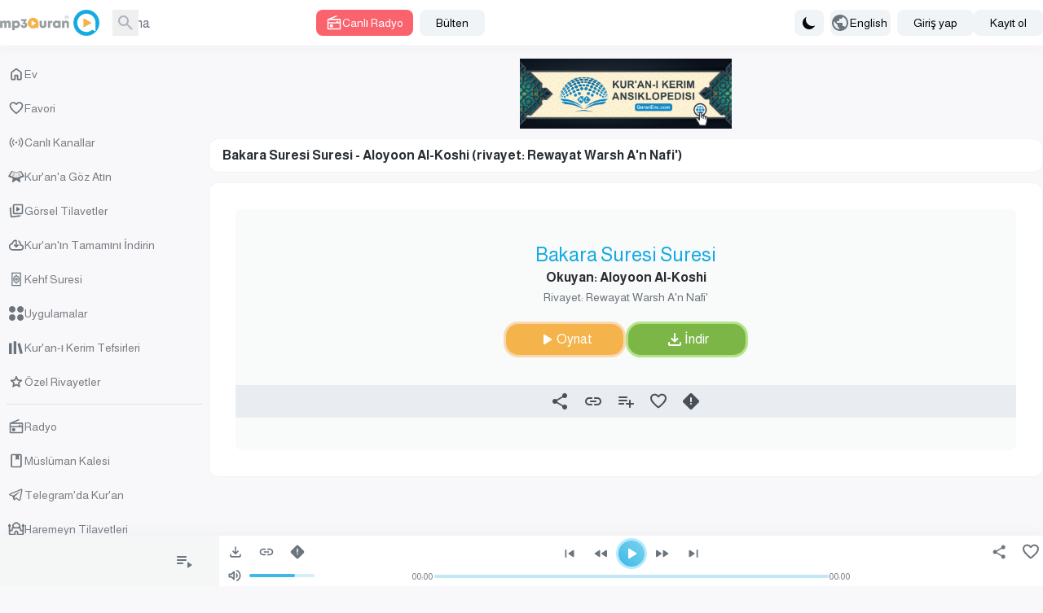

--- FILE ---
content_type: application/javascript; charset=UTF-8
request_url: https://www.mp3quran.net/js/trans/text_tr.2.81.js
body_size: 3108
content:
window.trans = {"text" : {"about":"Hakk\u0131m\u0131zda","add-file":"add file","add-image":"add image","add-to-favorite":"Favorilere ekle","add-to-playlist":"\u00c7alma listesine ekle","added":"Eklendi","all":"Her\u015fey","all-ads":"T\u00fcm reklamlar","all-apps":"T\u00fcm uygulamalar","all-languages":"T\u00fcm diller","all-links":"T\u00fcm ba\u011flant\u0131lar","all-messages":"T\u00fcm mesajlar","all-mushafs":"T\u00fcm t\u00fcrler","all-pages":"T\u00fcm sayfalar","all-quran":"T\u00fcm Kur'an","all-radio_cats":"T\u00fcm radyo kategorileri","all-radio_reciters":"T\u00fcm okuyucular (radyo)","all-radios":"T\u00fcm radyolar","all-reads":"T\u00fcm okumalar","all-reciters":"T\u00fcm okuyucular","all-reports":"T\u00fcm raporlar","all-rewayat":"T\u00fcm rivayetler","all-servers":"T\u00fcm sunucular","all-soar":"T\u00fcm sureler","all-special_rewayat":"T\u00fcm \u00f6zel rivayetler","all-tadabors":"T\u00fcm ayetler (tedebb\u00fcr)","all-tafsirs":"T\u00fcm tefsirler","all-translations":"T\u00fcm \u00e7eviriler","all-tsoras":"T\u00fcm sureler","all-tvs":"T\u00fcm TV kanallar\u0131","all-twenty_reads":"T\u00fcm on k\u0131raat","all-twenty_rewayat":"T\u00fcm on rivayet","all-users":"T\u00fcm kullan\u0131c\u0131lar","all-vgroups":"T\u00fcm video gruplar\u0131","all-videos":"T\u00fcm videolar","api":"API","api-3":"API S\u00fcr\u00fcm 3","api-old-versions":"Eski API s\u00fcr\u00fcmleri","api3":"API S\u00fcr\u00fcm 3","app-type-":"app type ","app-type-1":"TV uygulamalar\u0131","app-type-2":"Telefon uygulamalar\u0131","apps":"Uygulamalar","are-you-sure":"Emin misiniz","bookmark-created":"Yer i\u015fareti olu\u015fturuldu","bookmark-not-created":"Yer i\u015fareti olu\u015fturulamad\u0131","bookmark-tafsir":"Tefsiri yer i\u015faretlerine ekle","bottom-center":"Alt orta","bottom-left":"Alt sol","bottom-right":"Alt sa\u011f","cancel":"cancel","close":"Kapat","completed":"\u0130ndirilenler","contact":"Bize Ula\u015f\u0131n","contact-error-message":"\u00dczg\u00fcn\u00fcz! Mesaj\u0131n\u0131z g\u00f6nderilirken bir hata olu\u015ftu. L\u00fctfen tekrar deneyin.","contact-success-message":"Mesaj\u0131n\u0131z ba\u015far\u0131yla g\u00f6nderildi. Yak\u0131nda sizinle ileti\u015fime ge\u00e7ece\u011fiz!","copied":"Kopyalanan","copy-link":"Ba\u011flant\u0131y\u0131 Kopyala","copy-text":"Metni Kopyala","dict-fallback-message":"dict fallback message","dict-fallback-text":"dict fallback text","dict-file-too-big":"dict file too big","dict-invalid-file-type":"dict invalid file type","dict-max-files-exceeded":"dict max files exceeded","dict-response-error":"dict response error","dict-upload-canceled":"dict upload canceled","direct-download":"Do\u011frudan \u0130ndirme","divider":"Ay\u0131r\u0131c\u0131","done":"Tamamland\u0131","download":"\u0130ndir","download-video-with-logo":"Logolu videoyu indir","download-with-logo":"Logolu indir","email":"E-mail","end_aya":"Ayet Sonu","error":"Hata","error-000-text":"Bilinmeyen hata","error-000-title":"Hata","error-403-text":"Afedersiniz! Bunun i\u00e7in eri\u015fim izniniz yok.","error-403-title":"403 yasak","error-404-text":"Arad\u0131\u011f\u0131n\u0131z\u0131 bulamad\u0131k","error-404-title":"Hata 404","error-500-text":"Web sunucusu dahili bir hata d\u00f6nd\u00fcr\u00fcyor.","error-500-title":"500 dahili sunucu hatas\u0131","error-502-text":"Kaynak bulunamad\u0131.","error-502-title":"502 sunucu hatas\u0131","error-503-text":"Web sunucusu beklenmeyen bir ge\u00e7ici hata d\u00f6nd\u00fcr\u00fcyor","error-503-title":"503 Hizmet kullan\u0131lam\u0131yor","error-504-text":"Web sunucusu beklenmeyen bir a\u011f hatas\u0131 veriyor","error-504-title":"Zaman a\u015f\u0131m\u0131","error-copying-text":"Metin kopyalan\u0131rken hata olu\u015ftu","error-fetching-favorites":"Favoriler getirilirken hata olu\u015ftu","error-saving-favorites":"Favoriler kaydedilirken hata olu\u015ftu","favorites":"Favori","favorites-description":"Kur'an-\u0131 Kerim ses k\u00fct\u00fcphanesi \u00e7ok say\u0131da okuyucu ve \u00e7e\u015fitli romanlar ve \u00e7e\u015fitli dillerde, Kur'an-\u0131 Kerim Suresi do\u011frudan indirme ba\u011flant\u0131lar\u0131 ve y\u00fcksek kaliteli mp3 128, radyo ve torrent hizmeti ve do\u011frudan dinleme hizmeti Kur'an-\u0131 Kerim Karim Karim Kur'an-\u0131 Kerim do\u011frudan dinleme fla\u015f yaz\u0131l\u0131 olarak sesli indirme ile canl\u0131 canl\u0131 dinle","file":"file","go-to-home":"Ana","haramain":"Haremeyn Tilavetleri","hisn-muslim":"M\u00fcsl\u00fcman Kalesi","home":"Ev","imo-apis":"imo apis","index":"index","islam-on-telegram":"Telegram'da Kur'an","item-added-playlist":"Sure ses kitapl\u0131\u011f\u0131n\u0131za eklendi.","item-not-added-playlist":"\u00d6\u011fe \u00e7alma listesine eklenmedi.","itunes":"iTunes","language":"language","lead-more":"Daha Fazla","leechers":"\u0130ndirenler","listen":"Dinle","listen-to-radio":"Canl\u0131 radyoyu dinle","live-radio":"Canl\u0131 Radyo","live-tvs":"Canl\u0131 Kanallar","login-and-play-to-bookmark":"Tefsiri yer i\u015faretlerine eklemek i\u00e7in giri\u015f yap\u0131n.","logo-video-download-video":"Videoyu \u0130ndir","logo-video-error-image":"Logo ekleme hatas\u0131","logo-video-error-place":"Logo yerle\u015ftirme hatas\u0131","logo-video-generate-video":"Video Olu\u015ftur","logo-video-select-logo":"Logo Se\u00e7","logo-video-select-place":"Logo Yerle\u015fimini Se\u00e7","logo-video-title-1":"Sonraki videoya resim ekle","main-description":"Kur'an-\u0131 Kerim ses k\u00fct\u00fcphanesi, \u00e7e\u015fitli rivayetler ve dillerde \u00e7ok say\u0131da okuyucu i\u00e7erir, Kur'an sureleri i\u00e7in y\u00fcksek kaliteli MP3 128 format\u0131nda do\u011frudan indirme ba\u011flant\u0131lar\u0131, ayr\u0131ca radyo, torrent ve canl\u0131 dinleme hizmetleri sunar.","main-menu":"Ana Men\u00fc","main-title":"Kur'an-\u0131 Kerim - Ses K\u00fct\u00fcphanesi - MP3 Kur'an","menu-":"Men\u00fc","menu-desktop":"Masa\u00fcst\u00fc Men\u00fcs\u00fc","menu-mobile":"Mobil Men\u00fc","message":"Mesaj","messages":"Mesajlar","more":"Daha Fazla","mushaf":"mushaf","name":"ad","name_english":"\u0130ngilizce \u0130sim","newsletter":"B\u00fclten","newsletter-intro":"Kur'an ses k\u00fct\u00fcphanesindeki en son eklemelerden haberdar olun.<\/br> Yeni tilavetler, do\u011frudan indirme ba\u011flant\u0131lar\u0131, y\u00fcksek kaliteli s\u00fcr\u00fcmler ve radyo ile dinleme hizmetleri i\u00e7in s\u00fcrekli g\u00fcncellemeler almak \u00fczere b\u00fcltene abone olun.","newsletter-success":"Art\u0131k posta listemize abonesiniz.","newsletters":"newsletters","next":"Sonraki","no-item-found":"no item found","no-result":"Sonu\u00e7 yok","not-added":"Eklenmedi","not-reported":"Bildirilmedi","note":"note","options":"options","order":"S\u0131ra","our-apps":"Uygulamalar\u0131m\u0131z","our-apps-text":"Uygulamam\u0131z\u0131 indirin","page":"Sayfa","part":"C\u00fcz","pause":"Duraklat","placement-":"Yerle\u015fim","placement-header":"Ba\u015fl\u0131k Yerle\u015fimi","play":"Oynat","play-to-bookmark":"Yer imi zaman\u0131 i\u00e7in Tefsiri Oynat","playlist":"Oynatma Listesi","playlist-deleted-text":"Oynatma listesi silindi","playlist-loaded-text":"Oynatma listesi y\u00fcklendi","playlist-name-too-short":"Oynatma listesi ad\u0131 \u00e7ok k\u0131sa","playlist-not-deleted-text":"Oynatma listesi silinemedi","playlist-not-loaded-text":"Oynatma listesi y\u00fcklenemedi","playlists":"Ses K\u00fct\u00fcphanem","please-provide-detailed-note":"L\u00fctfen sorunun daha ayr\u0131nt\u0131l\u0131 bir a\u00e7\u0131klamas\u0131n\u0131 yap\u0131n","please-select-sora":"L\u00fctfen Sure se\u00e7in","previous":"\u00d6nceki","privacy":"Gizlilik Politikas\u0131","quick-access":"H\u0131zl\u0131 Eri\u015fim","quran":"Kur'an'a G\u00f6z At\u0131n","quran-download":"Kur'an'\u0131n Tamam\u0131n\u0131 \u0130ndirin","radio_cat":"radio_cat","radio_cats":"Radio categories","radio_reciters":"\u0642\u0631\u0627\u0621 \u0627\u0644\u0625\u062f\u0627\u0639\u0627\u062a","radio-added-favorites":"Radyo favorilere eklendi","radio-removed-favorites":"Radyo favorilerden kald\u0131r\u0131ld\u0131","radios":"Radyo","read":"read","read-added-favorites":"Okuyucu favorilere eklendi","read-removed-favorites":"Okuyucu favorilerden kald\u0131r\u0131ld\u0131","reads":"K\u0131raatlar","reciter":"reciter","reciters":"Okuyucular","remove-from-bookmarks":"Yer \u0130mlerinden Kald\u0131r","remove-from-favorite":"Favorilerden Kald\u0131r","removed":"Kald\u0131r\u0131ld\u0131","report-sora":"Bir hata veya sorun bildirin","report-sora-error":"Suredeki bir hatay\u0131 bildirin","reported":"Bildirildi","reports":"Bildirimler","results-from":"Sonu\u00e7lar","rewaya":"rewaya","rewayat":"rewayat","save":"save","search":"Arama","search-for-name":"Ada g\u00f6re ara","search-for-reciter":"Okuyucu ad\u0131na g\u00f6re ara","search-result-for":"Arama Sonu\u00e7lar\u0131","seeders":"Payla\u015fanlar","select-category":"Kategori Se\u00e7in","select-playlist":"Oynatma Listesi Se\u00e7in","select-rewaya":"Rivayet \/ Kur'an T\u00fcr\u00fc Se\u00e7in","send":"G\u00f6nder","seq_id":"seq_id","share":"Payla\u015f","share-description-radio":":name radyosunu mp3quran.net'te dinleyin","share-description-read":":reciter'in okuyu\u015funu mp3quran.net'te dinleyin","share-description-sora":":reciter'in okudu\u011fu :sora Suresi'ni mp3quran.net'te dinleyin","share-facebook":"Facebook","share-telegram":"Telegram","share-title-radio":":name radyosunu mp3quran.net'te dinleyin","share-title-read":":reciter'in okuyu\u015funu mp3quran.net'te dinleyin","share-title-sora":":reciter'in okudu\u011fu :sora Suresi'ni mp3quran.net'te dinleyin","share-title-tadabor":":name Tedebb\u00fcr\u00fcn\u00fc dinleyin","share-twitter":"Twitter","share-whatsapp":"WhatsApp","sitemap":"Site Haritas\u0131","sitemap-description":"Kur'an-\u0131 Kerim ses k\u00fct\u00fcphanesi, \u00e7ok say\u0131da okuyucuyu \u00e7e\u015fitli rivayetler ve dillerde bar\u0131nd\u0131r\u0131r, Sureler i\u00e7in y\u00fcksek kaliteli MP3 128 format\u0131nda do\u011frudan indirme ba\u011flant\u0131lar\u0131, ayr\u0131ca radyo, torrent ve canl\u0131 dinleme hizmetleri sunar.","size":"size","soar":"Sureler","soar-count":":count Sure","sora":"Suresi","sora-added-favorites":"Sure favorilere eklendi","sora-name-text":":sora Suresi","sora-reciter-text":"Okuyan: :reciter","sora-removed-favorites":"Sure favorilerden kald\u0131r\u0131ld\u0131","sora-reported-success":"Sure ba\u015far\u0131yla bildirildi","sora-reported-warn":"Uyar\u0131: Sure bildirildi","sora-rewaya-text":"Rivayet: :rewaya","sora-verse-nbr":"Ayet :nbr","sora-verses-text":":reciter'in okudu\u011fu :sora Suresi ayetleri","special_reads":"On K\u0131raat\u0131 Ekle","start_aya":"Ayet Ba\u015flang\u0131c\u0131","subject":"Konu","subscribe":"Abone Ol","subscribers":"Aboneler","success":"\u0130yi","surah-al-kahfi":"Kehf Suresi","tadabor":"Tedebb\u00fcr Duru\u015flar\u0131","tadabor-btn":"Ayetler \u00dczerine D\u00fc\u015f\u00fcn","tadabors":"Tedebb\u00fcr Duru\u015flar\u0131","tafsir-bookmarks":"Kaydedilmi\u015f Tefsirler","tafsirs":"Kur'an-\u0131 Kerim Tefsirleri","tafsirs-bookmarks":"Kaydedilmi\u015f Tefsirler","templates":"templates","text-copied":"Ba\u011flant\u0131 kopyaland\u0131","title":"Adres","to":"\u0130le","top-center":"\u00dcst Orta","top-left":"\u00dcst Sol","top-right":"\u00dcst Sa\u011f","torrent":"Kur'an'\u0131n Tamam\u0131n\u0131 \u0130ndir","tsora-full-sura":":sora Suresi Tamam\u0131","tsora-start-end":":sora Suresi, :start - :end aras\u0131 ayetler","tsoras":"Sureler","tvs":"TV Kanallar\u0131","twenty_reads":"On K\u0131raat","uploads":"Y\u00fcklemeler","url":"ba\u011flant\u0131","video-added-favorites":"Video s\u0131k kullan\u0131lanlara eklendi","video-removed-favorites":"Video s\u0131k kullan\u0131lanlardan kald\u0131r\u0131ld\u0131","videos":"G\u00f6rsel Tilavetler","warning":"warning"}}